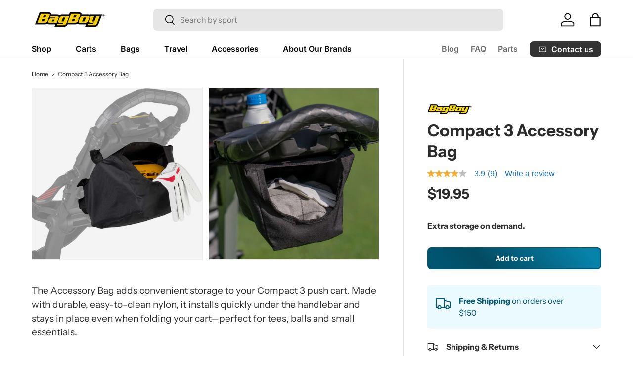

--- FILE ---
content_type: text/css
request_url: https://bagboy.com/cdn/shop/t/88/assets/swatches.css?v=163185541435175177421762350325
body_size: 1074
content:
@charset "UTF-8";[data-swatch="ice blue/white"]{--swatch-image: linear-gradient(to bottom right, #a8dced, #a8dced 50%, #fff 50%, #fff) }[data-swatch="battleship gray/lime"]{--swatch-image: linear-gradient(to bottom right, #84898c, #84898c 50%, #c4f000 50%, #c4f000) }[data-swatch="graphite/charcoal"]{--swatch-image: linear-gradient(to bottom right, #4b4b4b, #4b4b4b 50%, #2f2f2f 50%, #2f2f2f) }[data-swatch="black/red"]{--swatch-image: linear-gradient(to bottom right, #000, #000 50%, #d62828 50%, #d62828) }[data-swatch="battleship gray/lime"]{--swatch-image: linear-gradient(to bottom right, #84898c, #84898c 50%, #6be35a 50%, #6be35a) }[data-swatch="navy/red"]{--swatch-image: linear-gradient(to bottom right, #001f3f, #001f3f 50%, #d62828 50%, #d62828) }[data-swatch="silver/black"]{--swatch-image: linear-gradient(to bottom right, #c0c0c0, #c0c0c0 50%, #000 50%, #000) }[data-swatch="silver/charcoal/red"]{--swatch-image: linear-gradient(to bottom right, #c0c0c0, #c0c0c0 50%, #d62828 50%, #d62828) }[data-swatch="green/black"]{--swatch-image: linear-gradient(to bottom right, #228b22, #228b22 50%, #000 50%, #000) }[data-swatch="black/slate"]{--swatch-image: linear-gradient(to bottom right, #000, #000 50%, #708090 50%, #708090) }[data-swatch="sand/black"]{--swatch-image: linear-gradient(to bottom right, #d6c29e, #d6c29e 50%, #000 50%, #000) }[data-swatch="sand/black/red"]{--swatch-image: linear-gradient(to bottom right, #d6c29e, #d6c29e 50%, #d62828 50%, #d62828) }[data-swatch="navy/charcoal"]{--swatch-image: linear-gradient(to bottom right, #001f3f, #001f3f 50%, #2f2f2f 50%, #2f2f2f) }[data-swatch="pink/wine"]{--swatch-image: linear-gradient(to bottom right, #e4d6dd, #e4d6dd 50%, #944e6f 50%, #944e6f) }[data-swatch="white/black"]{--swatch-image: linear-gradient(to bottom right, #fff, #fff 50%, #000 50%, #000) }[data-swatch="royal/black"]{--swatch-image: linear-gradient(to bottom right, #4169e1, #4169e1 50%, #000 50%, #000) }[data-swatch="orange/black"]{--swatch-image: linear-gradient(to bottom right, #ff6600, #ff6600 50%, #000 50%, #000) }[data-swatch="graphite/white"]{--swatch-image: linear-gradient(to bottom right, #4b4b4b, #4b4b4b 50%, #fff 50%, #fff) }[data-swatch="royal/white"]{--swatch-image: linear-gradient(to bottom right, #4169e1, #4169e1 50%, #fff 50%, #fff) }[data-swatch="red/black"]{--swatch-image: linear-gradient(to bottom right, #d62828, #d62828 50%, #000 50%, #000) }[data-swatch="black/charcoal"]{--swatch-image: linear-gradient(to bottom right, #000, #000 50%, #2f2f2f 50%, #2f2f2f) }[data-swatch="charcoal/red/black"]{--swatch-image: linear-gradient(to bottom right, #2f2f2f, #2f2f2f 50%, #d62828 50%, #d62828) }[data-swatch=yellow]{--swatch-image: linear-gradient(to bottom right, #001f3f, #001f3f 50%, #e4f000 50%, #e4f000) }[data-swatch="navy/red/white"]{--swatch-image: linear-gradient(to bottom right, #001f3f, #001f3f 50%, #d62828 50%, #d62828) }[data-swatch="charcoal/navy/black"]{--swatch-image: linear-gradient(to bottom right, #2f2f2f, #2f2f2f 50%, #001f3f 50%, #001f3f) }[data-swatch="navy/charcoal/white"]{--swatch-image: linear-gradient(to bottom right, #001f3f, #001f3f 50%, #2f2f2f 50%, #2f2f2f) }[data-swatch="navy/charcoal/red"]{--swatch-image: linear-gradient(to bottom right, #001f3f, #001f3f 50%, #d62828 50%, #d62828) }[data-swatch="black/charcoal/royal"]{--swatch-image: linear-gradient(to bottom right, #000, #000 50%, #4169e1 50%, #4169e1) }[data-swatch="black/charcoal/silver"]{--swatch-image: linear-gradient(to bottom right, #000, #000 50%, #c0c0c0 50%, #c0c0c0) }[data-swatch="dark navy"]{--swatch-color: #000c2d}[data-swatch="sky blue"]{--swatch-color: #87ceeb}[data-swatch=olive]{--swatch-color: #808000}[data-swatch="retro pink"]{--swatch-color: #f4c2c2}[data-swatch="sky blue/navy/red"]{--swatch-image: linear-gradient(to bottom right, #87ceeb, #87ceeb 50%, #d62828 50%, #d62828) }[data-swatch="black/royal"]{--swatch-image: linear-gradient(to bottom right, #000, #000 50%, #4169e1 50%, #4169e1) }[data-swatch="red/white"]{--swatch-image: linear-gradient(to bottom right, #d62828, #d62828 50%, #fff 50%, #fff) }[data-swatch=black]{--swatch-color: #000}[data-swatch="black/white "]{--swatch-image: linear-gradient(to bottom right, #000, #000 50%, #fff 50%, #fff) }[data-swatch="navy/white"]{--swatch-image: linear-gradient(to bottom right, #001f3f, #001f3f 50%, #fff 50%, #fff) }[data-swatch=royal]{--swatch-color: #4169e1}[data-swatch=white]{--swatch-color: #fff}[data-swatch="gray/red/white/blue"]{--swatch-image: linear-gradient(to bottom right, #808080, #808080 50%, #d62828 50%, #d62828) }[data-swatch="light blue/navy/white"]{--swatch-image: linear-gradient(to bottom right, #add8e6, #add8e6 50%, #001f3f 50%, #001f3f) }[data-swatch="olive green/blue/white"]{--swatch-image: linear-gradient(to bottom right, #708238, #708238 50%, #add8e6 50%, #add8e6) }[data-swatch="blush/red/white "]{--swatch-image: linear-gradient(to bottom right, #f7a1c4, #f7a1c4 50%, #d62828 50%, #d62828) }[data-swatch="pine/white"]{--swatch-image: linear-gradient(to bottom right, #01796f, #01796f 50%, #fff 50%, #fff) }[data-swatch="white/navy"]{--swatch-image: linear-gradient(to bottom right, #fff, #fff 50%, #001f3f 50%, #001f3f) }[data-swatch="white/hunter"]{--swatch-image: linear-gradient(to bottom right, #fff, #fff 50%, #355e3b 50%, #355e3b) }[data-swatch="white/red"]{--swatch-image: linear-gradient(to bottom right, #fff, #fff 50%, #d62828 50%, #d62828) }[data-swatch="charcoal/gray"]{--swatch-image: linear-gradient(to bottom right, #2f2f2f, #2f2f2f 50%, #808080 50%, #808080) }[data-swatch="white/gray"]{--swatch-image: linear-gradient(to bottom right, #fff, #fff 50%, #808080 50%, #808080) }[data-swatch="kelly green"]{--swatch-color: #4cbb17}[data-swatch="gray onyx"]{--swatch-color: #000000}[data-swatch=red]{--swatch-color: #d62828}[data-swatch=silver]{--swatch-color: #c0c0c0}[data-swatch=pink]{--swatch-color: #ffc0cb}[data-swatch="slate/white"]{--swatch-image: linear-gradient(to bottom right, #708090, #708090 50%, #fff 50%, #fff) }[data-swatch="black/white"]{--swatch-image: linear-gradient(to bottom right, #000, #000 50%, #fff 50%, #fff) }[data-swatch="hunter/white"]{--swatch-image: linear-gradient(to bottom right, #355e3b, #355e3b 50%, #fff 50%, #fff) }[data-swatch="black/khaki"]{--swatch-image: linear-gradient(to bottom right, #000, #000 50%, #c3b091 50%, #c3b091) }[data-swatch="navy/khaki"]{--swatch-image: linear-gradient(to bottom right, #001f3f, #001f3f 50%, #c3b091 50%, #c3b091) }[data-swatch="hunter/khaki"]{--swatch-image: linear-gradient(to bottom right, #355e3b, #355e3b 50%, #c3b091 50%, #c3b091) }[data-swatch="pink/white"]{--swatch-image: linear-gradient(to bottom right, #ffc0cb, #ffc0cb 50%, #fff 50%, #fff) }[data-swatch=navy]{--swatch-color: #001f3f}[data-swatch=hunter]{--swatch-color: #355e3b}[data-swatch=gray]{--swatch-color: #808080}[data-swatch="black/charcoal/pink"]{--swatch-image: linear-gradient(to bottom right, #000, #000 50%, #ffc0cb 50%, #ffc0cb) }[data-swatch="black/royal/charcoal"]{--swatch-image: linear-gradient(to bottom right, #000, #000 50%, #4169e1 50%, #4169e1) }[data-swatch="navy/red/charcoal"]{--swatch-image: linear-gradient(to bottom right, #001f3f, #001f3f 50%, #d62828 50%, #d62828) }[data-swatch="green/black/charcoal"]{--swatch-image: linear-gradient(to bottom right, #228b22, #228b22 50%, #000 50%, #000) }[data-swatch="navy/royal"]{--swatch-image: linear-gradient(to bottom right, #001f3f, #001f3f 50%, #4169e1 50%, #4169e1) }[data-swatch="charcoal/turquoise/black"]{--swatch-image: linear-gradient(to bottom right, #2f2f2f, #2f2f2f 50%, #30d5c8 50%, #30d5c8) }[data-swatch="white/red/charcoal"]{--swatch-image: linear-gradient(to bottom right, #fff, #fff 50%, #d62828 50%, #d62828) }[data-swatch="charcoal/red"]{--swatch-image: linear-gradient(to bottom right, #2f2f2f, #2f2f2f 50%, #d62828 50%, #d62828) }[data-swatch="navy/gray"]{--swatch-image: linear-gradient(to bottom right, #001f3f, #001f3f 50%, #808080 50%, #808080) }[data-swatch=wine]{--swatch-color: #7b2c35}[data-swatch=yellow]{--swatch-color: #ffd300}[data-swatch=cyan]{--swatch-color: #00ffff}[data-swatch="classic americana"]{--swatch-color: #d62828}[data-swatch=retro]{--swatch-color: #DE3D6F}[data-swatch=usa]{--swatch-image: url(//bagboy.com/cdn/shop/files/usa_250x250.png?v=8823470875981234825) }[data-swatch="tie dye"]{--swatch-image: url(//bagboy.com/cdn/shop/files/tie-dye_250x250.png?v=4043533323279160132) }[data-swatch=tennis]{--swatch-image: url(//bagboy.com/cdn/shop/files/tennis_250x250.png?v=5545237994093775132) }[data-swatch=soccer]{--swatch-image: url(//bagboy.com/cdn/shop/files/soccer_250x250.png?v=7816715599070551329) }[data-swatch="black/stars and stripes"]{--swatch-image: url(//bagboy.com/cdn/shop/files/black-stars-and-stripes_250x250.png?v=17347422636944533672) }[data-swatch="navy skulls"]{--swatch-image: url(//bagboy.com/cdn/shop/files/Navy-Skulls_250x250.png?v=4200031702740150100) }[data-swatch="navy/orange/citrus"]{--swatch-image: linear-gradient(to bottom right, #001f3f, #001f3f 50%, #ff6600 50%, #ff6600) }[data-swatch="green/skulls"]{--swatch-image: url(//bagboy.com/cdn/shop/files/green-skulls_250x250.png?v=10848101979547988367) }[data-swatch="navy/usa"]{--swatch-image: url(//bagboy.com/cdn/shop/files/navy-usa_250x250.png?v=11938629688800264729) }[data-swatch="charcoal/black/red"]{--swatch-image: linear-gradient(to bottom right, #2f2f2f, #2f2f2f 50%, #d62828 50%, #d62828) }[data-swatch="digital camo"]{--swatch-image: url(//bagboy.com/cdn/shop/files/digital-camo_250x250.png?v=16900393478492856437) }[data-swatch="white/green/checkered"]{--swatch-image: url(//bagboy.com/cdn/shop/files/white-green-checkered_250x250.png?v=5513514629747541694) }[data-swatch="blue/flamingo"]{--swatch-image: url(//bagboy.com/cdn/shop/files/blue-flamingo_250x250.png?v=11323266923143659688) }[data-swatch="blue/hummingbird"]{--swatch-image: url(//bagboy.com/cdn/shop/files/blue-hummingbird_250x250.png?v=10532773437491944546) }[data-swatch="black/turquoise/white dots"]{--swatch-image: url(//bagboy.com/cdn/shop/files/black-turquoise-white-dots_250x250.png?v=15336060106969078994) }[data-swatch="matte black/red"]{--swatch-image: linear-gradient(to bottom right, #4b4b4b, #4b4b4b 50%, #d62828 50%, #d62828) }[data-swatch="blue tie dye"]{--swatch-image: url(//bagboy.com/cdn/shop/files/blue-tie-dye_250x250.png?v=7744809423515553295) }[data-swatch="multicolor tie dye"]{--swatch-image: url(//bagboy.com/cdn/shop/files/multicolor-tie-dye_250x250.png?v=7859171032176339501) }[data-swatch="blush/red/white"]{--swatch-image: linear-gradient(to bottom right, #D69A84, #D69A84 50%, #d62828 50%, #d62828) }[data-swatch="caddyshack print"]{--swatch-image: url(//bagboy.com/cdn/shop/files/caddyshack-print_250x250.png?v=18291784928255328415) }[data-swatch=pine]{--swatch-color: #12503E}[data-swatch=baseball]{--swatch-image: url(//bagboy.com/cdn/shop/files/baseball_250x250.png?v=2762848931201520425) }[data-swatch=lime]{--swatch-color: #54A32F}[data-swatch=camo]{--swatch-image: url(//bagboy.com/cdn/shop/files/camo_250x250.png?v=2137644817766335246) }[data-swatch="stars & stripes"]{--swatch-image: url(//bagboy.com/cdn/shop/files/usa_250x250.png?v=8823470875981234825) }[data-swatch="grill master"]{--swatch-image: url(//bagboy.com/cdn/shop/files/grillmaster_250x250.png?v=9677672421867455364) }[data-swatch=pineapples]{--swatch-image: url(//bagboy.com/cdn/shop/files/pineapple_250x250.png?v=10448762404582650787) }[data-swatch="pink flamingos"]{--swatch-image: url(//bagboy.com/cdn/shop/files/prinkflamingo_250x250.png?v=10022544237374345986) }[data-swatch="breakfast balls"]{--swatch-image: url(//bagboy.com/cdn/shop/files/breakfast_250x250.png?v=399014530215073272) }[data-swatch=transfusion]{--swatch-image: url(//bagboy.com/cdn/shop/files/Transfusion_250x250.png?v=11649188391089040108) }[data-swatch="tropical luau"]{--swatch-image: url(//bagboy.com/cdn/shop/files/Tropical_Luau_250x250.png?v=3246921370935860713) }[data-swatch="navy/blue/white"]{--swatch-image: linear-gradient(to bottom right, #001f54, #001f54 50%, #3a86ff 50%, #3a86ff) }[data-swatch="teal/gems"]{--swatch-color: #008080}[data-swatch="powder blue/white/pineapple"]{--swatch-image: linear-gradient(to bottom right, #b0e0e6, #b0e0e6 50%, #ffffff 50%, #ffffff) }[data-swatch="white/lavender/checkered"]{--swatch-image: linear-gradient(to bottom right, #ffffff, #ffffff 50%, #b57edc 50%, #b57edc) }[data-swatch="lavender/white/gray"]{--swatch-image: linear-gradient(to bottom right, #786890, #786890 50%, #808080 50%, #808080) }[data-swatch="silver/pink/white dots"]{--swatch-image: linear-gradient(to bottom right, #c0c0c0, #c0c0c0 50%, #ff69b4 50%, #ff69b4) }[data-swatch="silver/charcoal/citrus"]{--swatch-image: linear-gradient(to bottom right, #c0c0c0, #c0c0c0 50%, #eeff00 50%, #eeff00) }[data-swatch="teal/charcoal/black"]{--swatch-image: linear-gradient(to bottom right, #008080, #008080 50%, #000000 50%, #000000) }[data-swatch="sand/black"]{--swatch-image: linear-gradient(to bottom right, #c2b280, #c2b280 50%, #000000 50%, #000000) }[data-swatch="brick/charcoal"]{--swatch-image: linear-gradient(to bottom right, #8b0000, #8b0000 50%, #36454f 50%, #36454f) }[data-swatch="teal/charcoal"]{--swatch-image: linear-gradient(to bottom right, #008080, #008080 50%, #36454f 50%, #36454f) }[data-swatch="silver/charcoal"]{--swatch-image: linear-gradient(to bottom right, #c0c0c0, #c0c0c0 50%, #36454f 50%, #36454f) }[data-swatch=sand]{--swatch-color: #c2b280}
/*# sourceMappingURL=/cdn/shop/t/88/assets/swatches.css.map?v=163185541435175177421762350325 */


--- FILE ---
content_type: text/javascript; charset=utf-8
request_url: https://bagboy.com/products/accessory-bag-compact-3-express-dlx-pro.js
body_size: 276
content:
{"id":2497933967445,"title":"Compact 3 Accessory Bag","handle":"accessory-bag-compact-3-express-dlx-pro","description":"\u003cp\u003eThe Accessory Bag adds convenient storage to your Compact 3 push cart. Made with durable, easy-to-clean nylon, it installs quickly under the handlebar and stays in place even when folding your cart—perfect for tees, balls and small essentials.\u003c\/p\u003e","published_at":"2019-04-01T14:52:13-04:00","created_at":"2019-04-01T14:52:13-04:00","vendor":"Bag Boy","type":"Push Cart Accessories","tags":["Accessories","Bag Boy","Bag Boy Accessories","bagboy","NRT","Push Cart Accessories"],"price":1995,"price_min":1995,"price_max":1995,"available":true,"price_varies":false,"compare_at_price":null,"compare_at_price_min":0,"compare_at_price_max":0,"compare_at_price_varies":false,"variants":[{"id":22018420277333,"title":"Default Title","option1":"Default Title","option2":null,"option3":null,"sku":"BB12744","requires_shipping":true,"taxable":true,"featured_image":null,"available":true,"name":"Compact 3 Accessory Bag","public_title":null,"options":["Default Title"],"price":1995,"weight":408,"compare_at_price":null,"inventory_management":"shopify","barcode":"040782127441","quantity_rule":{"min":1,"max":null,"increment":1},"quantity_price_breaks":[],"requires_selling_plan":false,"selling_plan_allocations":[]}],"images":["\/\/cdn.shopify.com\/s\/files\/1\/0064\/4415\/4965\/files\/Accessory-Bag.jpg?v=1758734842","\/\/cdn.shopify.com\/s\/files\/1\/0064\/4415\/4965\/files\/Nitron-Accessory-Bag.jpg?v=1758028094"],"featured_image":"\/\/cdn.shopify.com\/s\/files\/1\/0064\/4415\/4965\/files\/Accessory-Bag.jpg?v=1758734842","options":[{"name":"Title","position":1,"values":["Default Title"]}],"url":"\/products\/accessory-bag-compact-3-express-dlx-pro","media":[{"alt":null,"id":43927954456888,"position":1,"preview_image":{"aspect_ratio":1.0,"height":1500,"width":1500,"src":"https:\/\/cdn.shopify.com\/s\/files\/1\/0064\/4415\/4965\/files\/Accessory-Bag.jpg?v=1758734842"},"aspect_ratio":1.0,"height":1500,"media_type":"image","src":"https:\/\/cdn.shopify.com\/s\/files\/1\/0064\/4415\/4965\/files\/Accessory-Bag.jpg?v=1758734842","width":1500},{"alt":null,"id":43774306255160,"position":2,"preview_image":{"aspect_ratio":1.0,"height":1500,"width":1500,"src":"https:\/\/cdn.shopify.com\/s\/files\/1\/0064\/4415\/4965\/files\/Nitron-Accessory-Bag.jpg?v=1758028094"},"aspect_ratio":1.0,"height":1500,"media_type":"image","src":"https:\/\/cdn.shopify.com\/s\/files\/1\/0064\/4415\/4965\/files\/Nitron-Accessory-Bag.jpg?v=1758028094","width":1500}],"requires_selling_plan":false,"selling_plan_groups":[]}